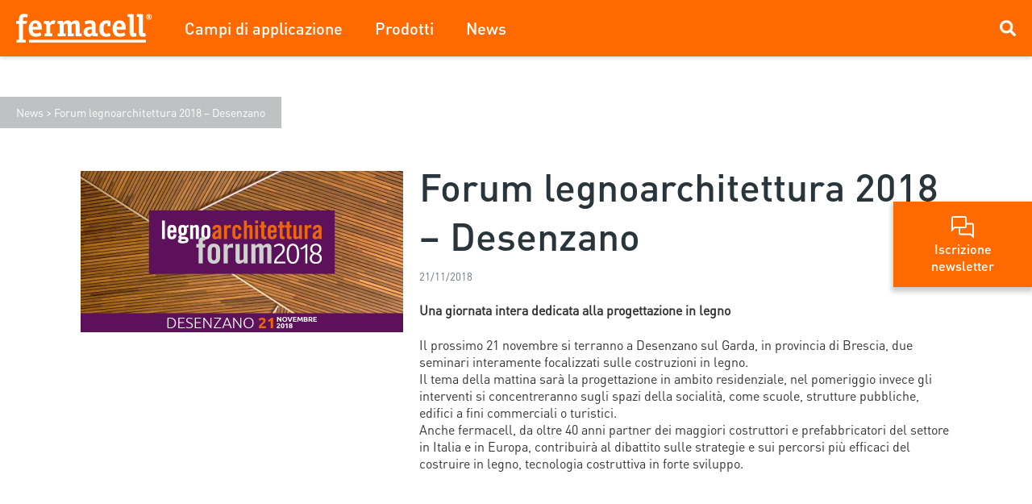

--- FILE ---
content_type: text/html; charset=utf-8
request_url: https://www.fermacell.it/it/news/forum-legnoarchitettura-2018-%E2%80%93-desenzano
body_size: 12958
content:
<!DOCTYPE html>
<html  >
<head id="head"><title>
	Forum legnoarchitettura 2018 – Desenzano | James Hardie Europe GmbH
</title><meta charset="UTF-8" /> 

<meta charset="utf-8">
<meta name="viewport" content="initial-scale=1, maximum-scale=1, minimum-scale=1, width=device-width">
<link href="/App_Themes/Emakina/styles/vendor.css" rel="stylesheet">
<link href="/App_Themes/Emakina/styles/app.css" rel="stylesheet"/> 
<link href="/App_Themes/Default/Images/jh-favicon.png" type="image/png" rel="shortcut icon"/>
<link href="/App_Themes/Default/Images/jh-favicon.png" type="image/png" rel="icon"/>
<link rel="alternate" href="https://www.fermacell.it/it/news/forum-legnoarchitettura-2018-–-desenzano" hreflang="it-it" />
<meta property="og:url" content="https://www.fermacell.it/News/Forum-legnoarchitettura-2018-–-Desenzano" />
<meta property="og:type" content="website" />
<meta property="og:title" content="Forum legnoarchitettura 2018 – Desenzano" />
<meta property="og:description" content="Il prossimo 21 novembre si terranno a Desenzano sul Garda, in provincia di Brescia, due seminari interamente focalizzati sulle costruzioni in legno.Il tema della mattina sarà la progettazione in ambito residenziale, nel pomeriggio invece gli interven..." />
<meta property="og:image" content="https://www.fermacell.it/getmedia/fb337da6-0833-45a8-a3c2-6f8c13db27db/banner_legnoarchitettura-forum-Desenzano-2018.png.aspx" /><script type="text/javascript" src="/App_Themes/Emakina/scripts/vendor.js"></script>
<script type="text/javascript" src="/App_Themes/Emakina/scripts/app.js"></script><!-- Google Tag Manager -->
<script>(function(w,d,s,l,i){w[l]=w[l]||[];w[l].push({'gtm.start':
new Date().getTime(),event:'gtm.js'});var f=d.getElementsByTagName(s)[0],
j=d.createElement(s),dl=l!='dataLayer'?'&l='+l:'';j.async=true;j.src=
'https://www.googletagmanager.com/gtm.js?id='+i+dl;f.parentNode.insertBefore(j,f);
})(window,document,'script','dataLayer','GTM-WJXJ3G2');</script>
<!-- End Google Tag Manager --><link href="/CMSPages/GetResource.ashx?_webparts=677" type="text/css" rel="stylesheet"/>
</head>
<body class="LTR Chrome ITIT ContentBody" >
     <!-- Google Tag Manager (noscript) -->
<noscript><iframe src="https://www.googletagmanager.com/ns.html?id=GTM-WJXJ3G2"
height="0" width="0" style="display:none;visibility:hidden"></iframe></noscript>
<!-- End Google Tag Manager (noscript) -->
    <form method="post" action="/it/news/forum-legnoarchitettura-2018-–-desenzano" onsubmit="javascript:return WebForm_OnSubmit();" id="form">
<div class="aspNetHidden">
<input type="hidden" name="__CMSCsrfToken" id="__CMSCsrfToken" value="EtS8UmYGhOhW13pLaTSiJUFQzkVljloy9i5yJn8NXWvZyCAB3sMJmjNiV4CbH19KrukFanXZgCLf1RXdlH4KSzqqJoy60QULPgS5RSMM9n4=" />
<input type="hidden" name="__EVENTTARGET" id="__EVENTTARGET" value="" />
<input type="hidden" name="__EVENTARGUMENT" id="__EVENTARGUMENT" value="" />

</div>

<script type="text/javascript">
//<![CDATA[
var theForm = document.forms['form'];
if (!theForm) {
    theForm = document.form;
}
function __doPostBack(eventTarget, eventArgument) {
    if (!theForm.onsubmit || (theForm.onsubmit() != false)) {
        theForm.__EVENTTARGET.value = eventTarget;
        theForm.__EVENTARGUMENT.value = eventArgument;
        theForm.submit();
    }
}
//]]>
</script>


<script src="/WebResource.axd?d=pynGkmcFUV13He1Qd6_TZNe8QBGmNy-PNK0ziSOArsQKBEYi2GRRh_p-7FDo-H2UIqB5_1RMqA5Y99kJ30iRyg2&amp;t=638901526312636832" type="text/javascript"></script>

<input type="hidden" name="lng" id="lng" value="it-IT" />
<script src="/CMSPages/GetResource.ashx?scriptfile=%7e%2fCMSScripts%2fWebServiceCall.js" type="text/javascript"></script>
<script type="text/javascript">
	//<![CDATA[

function PM_Postback(param) { if (window.top.HideScreenLockWarningAndSync) { window.top.HideScreenLockWarningAndSync(1080); } if(window.CMSContentManager) { CMSContentManager.allowSubmit = true; }; __doPostBack('m$am',param); }
function PM_Callback(param, callback, ctx) { if (window.top.HideScreenLockWarningAndSync) { window.top.HideScreenLockWarningAndSync(1080); }if (window.CMSContentManager) { CMSContentManager.storeContentChangedStatus(); };WebForm_DoCallback('m$am',param,callback,ctx,null,true); }
//]]>
</script>
<script src="/ScriptResource.axd?d=NJmAwtEo3Ipnlaxl6CMhvu6G6gLNONbTmEwipM6GqDcjrwIr4M8Sia-J4WaW8VzBMR3NiDgfjceI9GnKCADHXnaNdpvVRxrPt2yPNE-Eni1v--HAdRGfIY1C0BgUk_FZYKPplwkBXSHhtoklnkWfg9DuKAg930h_76YtTUtEBDs1&amp;t=345ad968" type="text/javascript"></script>
<script src="/ScriptResource.axd?d=dwY9oWetJoJoVpgL6Zq8OKkELDJhv4OWnvRnpUeaqluF1-2cWAws3uJc_JFoxfS_jPEdwaVPjXzTU4VUCJlEGXlCZHcAPQo_S_pV4P85AVAfRNh3Dlpe8bq4MBscXUOTyE8u2PpgQLJ2nboqe7FXQNei6mUquNaWmVTqEiAB2Lg1&amp;t=345ad968" type="text/javascript"></script>
<script src="/ScriptResource.axd?d=eE6V8nDbUVn0gtG6hKNX_MHW10Bd1WlsbpwsAkXU0VZNO8KD8RANTVURzvtWYCBvhO3MIzXV5VhxAkwpvCrHnerTKwmAydqvqBeS5eJOvwphihtiNEgRPq40Gf0qHlGY0&amp;t=27679117" type="text/javascript"></script>
<script src="/ScriptResource.axd?d=2zcg6HQY0Nea0hh-vT8t0K2TDJ7H-BMY5bcMIpXnldITiHtflvQ1X0a0T-BsSFlmdFD3wqHXRkvzjpOx0xo_ZWckmGNrNalKNXDJ8HrP813GhdOury2O1SfUqdqHUN60oOUUaZSRKKaeWsawoytjCw2&amp;t=27679117" type="text/javascript"></script>
<script src="/ScriptResource.axd?d=mcAASOSteirJeuV-3by3UfdYvFxwJz6TDFaRXDEckdgbSJW4ToUrbXv1mYafSy6uL_mIqhbQQwqw4amb6PbRYhDnXsGT0HgmosywEkVJHmM1&amp;t=27679117" type="text/javascript"></script>
<script src="/ScriptResource.axd?d=jwf4VSQi7LeShc44FJ-gAYt6QQBtSVDz8yyt1K4iuu2GzKG1_XzjxcuZjE22tzJZ1t4M0GZAkjo9oJTgTlCB4ILfDcQYf6TJFEpVYsvu_nGk8Qyf1Be33eGG0ZwTnH6v0&amp;t=27679117" type="text/javascript"></script>
<script src="/ScriptResource.axd?d=HEFpVKbnoeQjkjHkFKu3MGWM6D4J-_KQeyhkcNaeSpzj2M48KtF_rEDHpYRe3oj9IVvdsz8ct6AFrGVHzE3wrtS1dDbY2M0bK7T7USRtlTwk7Iac53D1BDMARESU_RiN0&amp;t=27679117" type="text/javascript"></script>
<script src="/ScriptResource.axd?d=X6kQKInQS5YQqruiTh57iJAq7FXuVFMIdaBaM5eMh9gGrmnrLarzIuTZ66qumqPWHLw1Tu7YGDWHwgNBW1R2V67Q_wy1I4291kbtS2_i0pOCxDJzrGTjYG_gxAUuR5VL0&amp;t=27679117" type="text/javascript"></script>
<script type="text/javascript">
	//<![CDATA[

var CMS = CMS || {};
CMS.Application = {
  "language": "it",
  "imagesUrl": "/CMSPages/GetResource.ashx?image=%5bImages.zip%5d%2f",
  "isDebuggingEnabled": false,
  "applicationUrl": "/",
  "isDialog": false,
  "isRTL": "false"
};

//]]>
</script>
<script type="text/javascript">
//<![CDATA[
function WebForm_OnSubmit() {
null;
return true;
}
//]]>
</script>

<div class="aspNetHidden">

	<input type="hidden" name="__VIEWSTATEGENERATOR" id="__VIEWSTATEGENERATOR" value="A5343185" />
	<input type="hidden" name="__SCROLLPOSITIONX" id="__SCROLLPOSITIONX" value="0" />
	<input type="hidden" name="__SCROLLPOSITIONY" id="__SCROLLPOSITIONY" value="0" />
</div>
    <script type="text/javascript">
//<![CDATA[
Sys.WebForms.PageRequestManager._initialize('manScript', 'form', ['tctxM',''], [], [], 90, '');
//]]>
</script>

    <div id="ctxM">

</div>
    <div>
  <input id="siteCulture" type="hidden" class="hidden" value="it-IT"/>
  <div class="theme theme--fermacell">
    

  <a href="/it/newsletter">
    <div class="flyout-widget js-toggle-flyout">
      
        <div class="flyout-widget__icon" style="background-image: url(/FermacellIT/media/Fermacell/Flyout%20Images/chat.svg)"></div>
      
      <p class="text text--white text--base-min text--medium text--base-max text--no-padding text--center">
        Iscrizione newsletter
      </p>
    </div>
  </a>


  
  
  <div class="flyout-widget__backdrop"></div>
  
  
  

    <nav class="nav nav--home">
      <div class="nav__container">
        <div class="nav__left">
          <div class="nav__hamburger" data-toggle="collapse" role="button" aria-expanded="false">
            <span class="nav__hamburger-line nav__hamburger-line--first"></span>
            <span class="nav__hamburger-line nav__hamburger-line--second"></span>
            <span class="nav__hamburger-line nav__hamburger-line--third"></span>
          </div>
          

  <a href="/" class="nav__logo">
    <img src="https://www.fermacell.de/getmedia/518add57-2acd-4041-9f0b-59ad3320058f/2098_FERMACELL-Logo-Neg_edit.png.aspx" alt="Fermacell IT"/>
  </a>


          <div class="nav__menu">
            

    <div class="nav__menu-items nav__menu-items--mobile">
        <div class="nav__menu-scrollable">
            
                    <ul>
                        <p class="text text--micro text--grey">Navigazione</p>
                
                    
                    
                    
                        <li class="subnav-open">
                            <a class="link link--arrow-right link--main-color">
                                
    <svg xmlns="http://www.w3.org/2000/svg" xmlns:xlink="http://www.w3.org/1999/xlink" width="16" height="16" viewBox="0 0 16 16">
        <defs>
            <path id="7f6d154e-7be8-41ea-9654-716f28f4e15e-adr" d="M4.9 0L3.035 1.867 9.167 8l-6.133 6.133L4.901 16l8-8z" />
        </defs>
        <g fill="none" fill-rule="evenodd">
            <mask id="42c4fe52-7662-4b49-bf20-20fdb9770850-adr" fill="#fff">
                <use xlink:href="#7f6d154e-7be8-41ea-9654-716f28f4e15e-adr" />
            </mask>
            <use fill="#29353A" fill-rule="nonzero" xlink:href="#7f6d154e-7be8-41ea-9654-716f28f4e15e-adr" />
            <g fill="#29353A" fill-rule="nonzero" mask="url(#42c4fe52-7662-4b49-bf20-20fdb9770850-adr)">
                <path d="M0 16h16V0H0z" />
            </g>
        </g>
    </svg>

                                <p class="heading heading--left heading--kilo">Campi di applicazione</p>
                            </a>
                            <div id="p_lt_ctl04_MainNavigation_mv_mv_r_ctl01_snav_f_snav_fw" class="subnav subnav--full-width">
	
    <div class="subnav__scrollable">
        <div class="subnav__back">
            <svg xmlns="http://www.w3.org/2000/svg" viewBox="0 0 19 32" width="10.5px" height="18px">
                <g xmlns="http://www.w3.org/2000/svg">
                    <path d=" M 18.661 2.661 Q 18.661 3.078 18.341 3.399 L 5.739 16 L 18.341 28.601 Q 18.661 28.922 18.661 29.339 Q 18.661 29.756 18.341 30.076 L 16.737 31.679 Q 16.417 32 16 32 Q 15.583 32 15.263 31.679 L 0.321 16.737 Q 0 16.417 0 16 Q 0 15.583 0.321 15.263 L 15.263 0.321 Q 15.583 0 16 0 Q 16.417 0 16.737 0.321 L 18.341 1.924 Q 18.661 2.244 18.661 2.661 Z " fill="rgb(0,0,0)"/>
                </g>
            </svg>
            
                <h3>Campi di applicazione</h3>
            
        </div>
        <div class="subnav__container">
            <div class="subnav__wrapper">
                <div id="p_lt_ctl04_MainNavigation_mv_mv_r_ctl01_snav_f_h_hl_p" class="subnav__highlight">
		
    
        <h4>Marchio del Secolo</h4>
    
    
        <img src="https://www.fermacell.com/getmedia/a69418ce-f8b7-4e79-9a39-13e44d98044a/250429_fermacell-Marke-des-Jahrhunderts-Keyvisuals-1080x1080-EN.png.aspx?width=1080&height=1080&ext=.png" alt="image" />
    
    
        <p>Riconoscimento per innovazione e successo</p>
    
    
        <a class="button button--border-main-color" href="/it/news/fermacell-e-il-marchio-del-secolo”" target='_self'>
            Per saperne di più
        </a>
    

	</div>
                <div id="p_lt_ctl04_MainNavigation_mv_mv_r_ctl01_snav_f_sc_sc_p" class="subnav__menu">
		
    
            
                    <div>
                        <h4 id="p_lt_ctl04_MainNavigation_mv_mv_r_ctl01_snav_f_sc_c_sc_ctl00_sc_i_ctl00_s_h">Costruzioni a secco</h4>
                
                    
        <ul>
    
        <li>
            <a href='/it/costruzioni-a-secco/scuole' target='_self'>
                Scuole
            </a>
        </li>
    
        <li>
            <a href='/it/costruzioni-a-secco/uffici' target='_self'>
                Uffici
            </a>
        </li>
    
        <li>
            <a href='/it/costruzioni-a-secco/hotel' target='_self'>
                Hotel
            </a>
        </li>
    
        <li>
            <a href='/it/costruzioni-a-secco/ospedali' target='_self'>
                Ospedali
            </a>
        </li>
    
    </ul>
    
                
                    </div>
                
        
            
                    <div>
                        <h4 id="p_lt_ctl04_MainNavigation_mv_mv_r_ctl01_snav_f_sc_c_sc_ctl01_sc_i_ctl00_s_h">Sottofondi</h4>
                
                    
        <ul>
    
        <li>
            <a href='/it/sottofondi' target='_self'>
                Sottofondi a secco
            </a>
        </li>
    
        <li>
            <a href='http://www.fermacell.it/it/sottofondi/therm25' target='_self'>
                Therm25™ Massetto a Secco
            </a>
        </li>
    
    </ul>
    
                
                    </div>
                
        
            
                    <div>
                        <h4 id="p_lt_ctl04_MainNavigation_mv_mv_r_ctl01_snav_f_sc_c_sc_ctl02_sc_i_ctl00_s_h">Costruzioni in legno</h4>
                
                    
        <ul>
    
        <li>
            <a href='/it/costruzioni-in-legno/residenziale' target='_self'>
                Residenziale
            </a>
        </li>
    
        <li>
            <a href='/it/costruzioni-in-legno/sopraelevazione' target='_self'>
                Sopraelevazione
            </a>
        </li>
    
        <li>
            <a href='/it/costruzioni-in-legno/costruzioni-ibride' target='_self'>
                Costruzioni ibride
            </a>
        </li>
    
        <li>
            <a href='/it/costruzioni-in-legno/multipiano' target='_self'>
                Multipiano
            </a>
        </li>
    
    </ul>
    
                
                    </div>
                
        
            
                    <div>
                        <h4 id="p_lt_ctl04_MainNavigation_mv_mv_r_ctl01_snav_f_sc_c_sc_ctl03_sc_i_ctl00_s_h">Facciate</h4>
                
                    
        <ul>
    
        <li>
            <a href='/it/facciate/facciate-continue' target='_self'>
                Facciate continue
            </a>
        </li>
    
        <li>
            <a href='/it/facciate/facciate-modulari' target='_self'>
                Facciate modulari
            </a>
        </li>
    
    </ul>
    
                
                    </div>
                
        

	</div>
            </div>
            
        </div>
    </div>

</div>
                        </li>
                    
                
                    
                    
                    
                        <li class="subnav-open">
                            <a class="link link--arrow-right link--main-color">
                                
    <svg xmlns="http://www.w3.org/2000/svg" xmlns:xlink="http://www.w3.org/1999/xlink" width="16" height="16" viewBox="0 0 16 16">
        <defs>
            <path id="3981303a-71e2-4680-b71f-7698e4761704-adr" d="M4.9 0L3.035 1.867 9.167 8l-6.133 6.133L4.901 16l8-8z" />
        </defs>
        <g fill="none" fill-rule="evenodd">
            <mask id="0e4728e0-48e3-4d5c-a602-38f02c524898-adr" fill="#fff">
                <use xlink:href="#3981303a-71e2-4680-b71f-7698e4761704-adr" />
            </mask>
            <use fill="#29353A" fill-rule="nonzero" xlink:href="#3981303a-71e2-4680-b71f-7698e4761704-adr" />
            <g fill="#29353A" fill-rule="nonzero" mask="url(#0e4728e0-48e3-4d5c-a602-38f02c524898-adr)">
                <path d="M0 16h16V0H0z" />
            </g>
        </g>
    </svg>

                                <p class="heading heading--left heading--kilo">Prodotti</p>
                            </a>
                            <div id="p_lt_ctl04_MainNavigation_mv_mv_r_ctl02_snav_f_snav_fw" class="subnav subnav--full-width">
	
    <div class="subnav__scrollable">
        <div class="subnav__back">
            <svg xmlns="http://www.w3.org/2000/svg" viewBox="0 0 19 32" width="10.5px" height="18px">
                <g xmlns="http://www.w3.org/2000/svg">
                    <path d=" M 18.661 2.661 Q 18.661 3.078 18.341 3.399 L 5.739 16 L 18.341 28.601 Q 18.661 28.922 18.661 29.339 Q 18.661 29.756 18.341 30.076 L 16.737 31.679 Q 16.417 32 16 32 Q 15.583 32 15.263 31.679 L 0.321 16.737 Q 0 16.417 0 16 Q 0 15.583 0.321 15.263 L 15.263 0.321 Q 15.583 0 16 0 Q 16.417 0 16.737 0.321 L 18.341 1.924 Q 18.661 2.244 18.661 2.661 Z " fill="rgb(0,0,0)"/>
                </g>
            </svg>
            
                <h3>Prodotti</h3>
            
        </div>
        <div class="subnav__container">
            <div class="subnav__wrapper">
                <div id="p_lt_ctl04_MainNavigation_mv_mv_r_ctl02_snav_f_h_hl_p" class="subnav__highlight">
		
    
        <h4>Marchio del Secolo</h4>
    
    
        <img src="https://www.fermacell.com/getmedia/a69418ce-f8b7-4e79-9a39-13e44d98044a/250429_fermacell-Marke-des-Jahrhunderts-Keyvisuals-1080x1080-EN.png.aspx?width=1080&height=1080&ext=.png" alt="image" />
    
    
        <p>Riconoscimento per innovazione e successo</p>
    
    
        <a class="button button--border-main-color" href="/it/news/fermacell-e-il-marchio-del-secolo”" target='_self'>
            Per saperne di più
        </a>
    

	</div>
                <div id="p_lt_ctl04_MainNavigation_mv_mv_r_ctl02_snav_f_sc_sc_p" class="subnav__menu">
		
    
            
                    <div>
                        <h4 id="p_lt_ctl04_MainNavigation_mv_mv_r_ctl02_snav_f_sc_c_sc_ctl00_sc_i_ctl00_s_h">Lastre in gessofibra fermacell&#174;</h4>
                
                    
        <ul>
    
        <li>
            <a href='/it/prodotti/lastre-in-gessofibra-fermacell/lastra-gessofibra' target='_self'>
                Lastre in gessofibra
            </a>
        </li>
    
        <li>
            <a href='/it/prodotti/lastre-in-gessofibra-fermacell/tb-bordo-ribassato' target='_self'>
                Lastre in gessofibra TB bordo basso
            </a>
        </li>
    
        <li>
            <a href='/it/prodotti/lastre-in-gessofibra-fermacell/firepanel-a1' target='_self'>
                Lastre Firepanel A1
            </a>
        </li>
    
    </ul>
    
                
                    </div>
                
        
            
                    <div>
                        <h4 id="p_lt_ctl04_MainNavigation_mv_mv_r_ctl02_snav_f_sc_c_sc_ctl01_sc_i_ctl00_s_h">Lastre per sottofondi fermacell&#174;</h4>
                
                    
        <ul>
    
        <li>
            <a href='/it/prodotti/lastre-in-gessofibra-fermacell/sottofondi' target='_self'>
                Lastre per sottofondi
            </a>
        </li>
    
        <li>
            <a href='/it/prodotti/lastre-in-gessofibra-fermacell/sottofondi-polistirene' target='_self'>
                Sottofondi Polistirene
            </a>
        </li>
    
        <li>
            <a href='/it/prodotti/lastre-in-gessofibra-fermacell/sottofondi-lana-minerale' target='_self'>
                Sottofondi Lana Minerale
            </a>
        </li>
    
        <li>
            <a href='/it/prodotti/lastre-in-gessofibra-fermacell/sottofondi-fibra-legno' target='_self'>
                Sottofondi Fibra Legno
            </a>
        </li>
    
        <li>
            <a href='http://www.fermacell.it/it/sottofondi/therm25' target='_self'>
                Therm25™ Massetto a Secco
            </a>
        </li>
    
    </ul>
    
                
                    </div>
                
        
            
                    <div>
                        <h4 id="p_lt_ctl04_MainNavigation_mv_mv_r_ctl02_snav_f_sc_c_sc_ctl02_sc_i_ctl00_s_h">Lastre cementizie fermacell&#174;</h4>
                
                    
        <ul>
    
        <li>
            <a href='/it/prodotti/lastre-cementizie/pannelli-in-cemento-alleggerito-fermacell-powerpanel/powerpanel-h2o' target='_self'>
                Powerpanel H2O
            </a>
        </li>
    
        <li>
            <a href='/it/prodotti/lastre-cementizie/pannelli-in-cemento-alleggerito-fermacell-powerpanel/powerpanel-hd' target='_self'>
                Powerpanel HD
            </a>
        </li>
    
    </ul>
    
                
                    </div>
                
        
            
                    <div>
                        <h4 id="p_lt_ctl04_MainNavigation_mv_mv_r_ctl02_snav_f_sc_c_sc_ctl03_sc_i_ctl00_s_h">Accessori fermacell™</h4>
                
                    
        <ul>
    
        <li>
            <a href='/it/prodotti/accessori-fermacell™' target='_self'>
                Accessori fermacell™
            </a>
        </li>
    
    </ul>
    
                
                    </div>
                
        

	</div>
            </div>
            
        </div>
    </div>

</div>
                        </li>
                    
                
                    
                    
                    
                        <li class="subnav-open">
                            <a class="link link--arrow-right link--main-color">
                                
    <svg xmlns="http://www.w3.org/2000/svg" xmlns:xlink="http://www.w3.org/1999/xlink" width="16" height="16" viewBox="0 0 16 16">
        <defs>
            <path id="e832f774-0eb9-49b2-97b8-19b89870d7b3-adr" d="M4.9 0L3.035 1.867 9.167 8l-6.133 6.133L4.901 16l8-8z" />
        </defs>
        <g fill="none" fill-rule="evenodd">
            <mask id="1fefd925-1f52-459b-b575-7d1b7a033ff1-adr" fill="#fff">
                <use xlink:href="#e832f774-0eb9-49b2-97b8-19b89870d7b3-adr" />
            </mask>
            <use fill="#29353A" fill-rule="nonzero" xlink:href="#e832f774-0eb9-49b2-97b8-19b89870d7b3-adr" />
            <g fill="#29353A" fill-rule="nonzero" mask="url(#1fefd925-1f52-459b-b575-7d1b7a033ff1-adr)">
                <path d="M0 16h16V0H0z" />
            </g>
        </g>
    </svg>

                                <p class="heading heading--left heading--kilo">News</p>
                            </a>
                            <div id="p_lt_ctl04_MainNavigation_mv_mv_r_ctl03_snav_i_snav_oi" class="subnav">
	
    <div class="subnav__scrollable">
        <div class="subnav__back">
            <svg xmlns="http://www.w3.org/2000/svg" viewBox="0 0 19 32" width="10.5px" height="18px">
                <g xmlns="http://www.w3.org/2000/svg">
                    <path d=" M 18.661 2.661 Q 18.661 3.078 18.341 3.399 L 5.739 16 L 18.341 28.601 Q 18.661 28.922 18.661 29.339 Q 18.661 29.756 18.341 30.076 L 16.737 31.679 Q 16.417 32 16 32 Q 15.583 32 15.263 31.679 L 0.321 16.737 Q 0 16.417 0 16 Q 0 15.583 0.321 15.263 L 15.263 0.321 Q 15.583 0 16 0 Q 16.417 0 16.737 0.321 L 18.341 1.924 Q 18.661 2.244 18.661 2.661 Z " fill="rgb(0,0,0)"/>
                </g>
            </svg>
            
                <h3>News</h3>
            
        </div>
        <div id="p_lt_ctl04_MainNavigation_mv_mv_r_ctl03_snav_i_sc_p" class="subnav__container">
		
            
        <ul>
    
        <li>
            <a href='/it/news' target='_self'>
                News
            </a>
        </li>
    
        <li>
            <a href='/it/newsletter' target='_self'>
                Newsletter
            </a>
        </li>
    
    </ul>
    
        
	</div>
    </div>

</div>
                        </li>
                    
                
                    </ul>
                <div id="p_lt_ctl04_MainNavigation_mv_sl_sl_p" class="nav__shared-links">
	
    <p class="text text--micro text--grey">Link importanti</p>
    
            <li>
                <a class="link link--arrow-down-right link--main-color" href='/it/protezione-al-fuoco' target='_self'>
                    
    <svg xmlns="http://www.w3.org/2000/svg" xmlns:xlink="http://www.w3.org/1999/xlink" width="16" height="16" viewBox="0 0 16 16">
        <defs>
            <path id="58e4276d-688c-4018-aacb-92e661174b6b-adr" d="M1.61 0L0 1.61 12.292 13.9.934 13.877 3.08 16H16V3.102L13.852.932 13.9 12.29z" />
        </defs>
        <g fill="none" fill-rule="evenodd">
            <mask id="c8ff30df-4426-498e-9fbf-a19d83019c70-adr" fill="#fff">
                <use xlink:href="#58e4276d-688c-4018-aacb-92e661174b6b-adr" />
            </mask>
            <use fill="#29353A" xlink:href="#58e4276d-688c-4018-aacb-92e661174b6b-adr" />
            <g fill="#FF6A00" fill-rule="nonzero" mask="url(#c8ff30df-4426-498e-9fbf-a19d83019c70-adr)">
                <path d="M0 16h16V0H0z" />
            </g>
        </g>
    </svg>

                    <p class="text text--base">Protezione al fuoco</p>
                </a>
            </li>
        
            <li>
                <a class="link link--arrow-down-right link--main-color" href='/it/newsletter' target='_self'>
                    
    <svg xmlns="http://www.w3.org/2000/svg" xmlns:xlink="http://www.w3.org/1999/xlink" width="16" height="16" viewBox="0 0 16 16">
        <defs>
            <path id="7fc06c52-aeb1-47cc-b3dd-586cca5bc49a-adr" d="M1.61 0L0 1.61 12.292 13.9.934 13.877 3.08 16H16V3.102L13.852.932 13.9 12.29z" />
        </defs>
        <g fill="none" fill-rule="evenodd">
            <mask id="d44822fc-7fd3-4233-8da1-c377876b9ba1-adr" fill="#fff">
                <use xlink:href="#7fc06c52-aeb1-47cc-b3dd-586cca5bc49a-adr" />
            </mask>
            <use fill="#29353A" xlink:href="#7fc06c52-aeb1-47cc-b3dd-586cca5bc49a-adr" />
            <g fill="#FF6A00" fill-rule="nonzero" mask="url(#d44822fc-7fd3-4233-8da1-c377876b9ba1-adr)">
                <path d="M0 16h16V0H0z" />
            </g>
        </g>
    </svg>

                    <p class="text text--base">Newsletter</p>
                </a>
            </li>
        
            <li>
                <a class="link link--arrow-down-right link--main-color" href='/it/news' target='_self'>
                    
    <svg xmlns="http://www.w3.org/2000/svg" xmlns:xlink="http://www.w3.org/1999/xlink" width="16" height="16" viewBox="0 0 16 16">
        <defs>
            <path id="3f0170cf-d8e8-4360-a9dc-be9dac6fcf09-adr" d="M1.61 0L0 1.61 12.292 13.9.934 13.877 3.08 16H16V3.102L13.852.932 13.9 12.29z" />
        </defs>
        <g fill="none" fill-rule="evenodd">
            <mask id="2579fe04-ce25-4aca-93f5-a2d8db893554-adr" fill="#fff">
                <use xlink:href="#3f0170cf-d8e8-4360-a9dc-be9dac6fcf09-adr" />
            </mask>
            <use fill="#29353A" xlink:href="#3f0170cf-d8e8-4360-a9dc-be9dac6fcf09-adr" />
            <g fill="#FF6A00" fill-rule="nonzero" mask="url(#2579fe04-ce25-4aca-93f5-a2d8db893554-adr)">
                <path d="M0 16h16V0H0z" />
            </g>
        </g>
    </svg>

                    <p class="text text--base">News</p>
                </a>
            </li>
        
            <li>
                <a class="link link--arrow-down-right link--main-color" href='/it/download' target='_self'>
                    
    <svg xmlns="http://www.w3.org/2000/svg" xmlns:xlink="http://www.w3.org/1999/xlink" width="16" height="16" viewBox="0 0 16 16">
        <defs>
            <path id="a1a193ac-0b3b-4d78-8675-f7399552d674-adr" d="M1.61 0L0 1.61 12.292 13.9.934 13.877 3.08 16H16V3.102L13.852.932 13.9 12.29z" />
        </defs>
        <g fill="none" fill-rule="evenodd">
            <mask id="a92bcca8-c23d-4e81-bf1e-d3709cbf3a4a-adr" fill="#fff">
                <use xlink:href="#a1a193ac-0b3b-4d78-8675-f7399552d674-adr" />
            </mask>
            <use fill="#29353A" xlink:href="#a1a193ac-0b3b-4d78-8675-f7399552d674-adr" />
            <g fill="#FF6A00" fill-rule="nonzero" mask="url(#a92bcca8-c23d-4e81-bf1e-d3709cbf3a4a-adr)">
                <path d="M0 16h16V0H0z" />
            </g>
        </g>
    </svg>

                    <p class="text text--base">Download</p>
                </a>
            </li>
        
            <li>
                <a class="link link--arrow-down-right link--main-color" href='/it/links/configuratore-per-facciate-hardie-plank' target='_self'>
                    
    <svg xmlns="http://www.w3.org/2000/svg" xmlns:xlink="http://www.w3.org/1999/xlink" width="16" height="16" viewBox="0 0 16 16">
        <defs>
            <path id="037aa9db-f437-4135-be34-7fb737011832-adr" d="M1.61 0L0 1.61 12.292 13.9.934 13.877 3.08 16H16V3.102L13.852.932 13.9 12.29z" />
        </defs>
        <g fill="none" fill-rule="evenodd">
            <mask id="3d7e409b-540c-459c-be92-0194e6e7924c-adr" fill="#fff">
                <use xlink:href="#037aa9db-f437-4135-be34-7fb737011832-adr" />
            </mask>
            <use fill="#29353A" xlink:href="#037aa9db-f437-4135-be34-7fb737011832-adr" />
            <g fill="#FF6A00" fill-rule="nonzero" mask="url(#3d7e409b-540c-459c-be92-0194e6e7924c-adr)">
                <path d="M0 16h16V0H0z" />
            </g>
        </g>
    </svg>

                    <p class="text text--base">Configuratore per facciate Hardie® Plank</p>
                </a>
            </li>
        
    

</div><div id="p_lt_ctl04_MainNavigation_mv_ctl00_ll_p" class="nav__logo-list">
	
    
        <a href="https://www.fermacell.it" class="nav__logo-list-image">
            <img src="/App_Themes/Emakina/images/cd-logo-fermacell.svg" alt="fermacell logo" />
        </a>
    
    
        <a href="https://www.jameshardie.eu" class="nav__logo-list-image">
            <img src="/App_Themes/Emakina/images/cd-logo-james-hardie.svg" alt="jameshardie logo" />
        </a>
    
    

</div>
        </div>
        
            <div class="nav__menu-bottom">
                
        <ul class="list list--nav-bottom">
    
        <li>
            <a href='/it/contatti' target='_self'>
                Contatti
            </a>
        </li>
    
        <li>
            <a href='/it/newsletter' target='_self'>
                Newsletter
            </a>
        </li>
    
        <li>
            <a href='/it/download' target='_self'>
                Download
            </a>
        </li>
    
        </ul>
    
            </div>
        
    </div>


        <ul class="nav__menu-items nav__menu-items--desktop">
    
        
        
        
            <li class="subnav-open">
                <a class="heading heading--left heading--mega">Campi di applicazione</a>
                <div id="p_lt_ctl04_MainNavigation_dv_dv_r_ctl01_snav_f_snav_fw" class="subnav subnav--full-width">
	
    <div class="subnav__scrollable">
        <div class="subnav__back">
            <svg xmlns="http://www.w3.org/2000/svg" viewBox="0 0 19 32" width="10.5px" height="18px">
                <g xmlns="http://www.w3.org/2000/svg">
                    <path d=" M 18.661 2.661 Q 18.661 3.078 18.341 3.399 L 5.739 16 L 18.341 28.601 Q 18.661 28.922 18.661 29.339 Q 18.661 29.756 18.341 30.076 L 16.737 31.679 Q 16.417 32 16 32 Q 15.583 32 15.263 31.679 L 0.321 16.737 Q 0 16.417 0 16 Q 0 15.583 0.321 15.263 L 15.263 0.321 Q 15.583 0 16 0 Q 16.417 0 16.737 0.321 L 18.341 1.924 Q 18.661 2.244 18.661 2.661 Z " fill="rgb(0,0,0)"/>
                </g>
            </svg>
            
                <h3>Campi di applicazione</h3>
            
        </div>
        <div class="subnav__container">
            <div class="subnav__wrapper">
                <div id="p_lt_ctl04_MainNavigation_dv_dv_r_ctl01_snav_f_h_hl_p" class="subnav__highlight">
		
    
        <h4>Marchio del Secolo</h4>
    
    
        <img src="https://www.fermacell.com/getmedia/a69418ce-f8b7-4e79-9a39-13e44d98044a/250429_fermacell-Marke-des-Jahrhunderts-Keyvisuals-1080x1080-EN.png.aspx?width=1080&height=1080&ext=.png" alt="image" />
    
    
        <p>Riconoscimento per innovazione e successo</p>
    
    
        <a class="button button--border-main-color" href="/it/news/fermacell-e-il-marchio-del-secolo”" target='_self'>
            Per saperne di più
        </a>
    

	</div>
                <div id="p_lt_ctl04_MainNavigation_dv_dv_r_ctl01_snav_f_sc_sc_p" class="subnav__menu">
		
    
            
                    <div>
                        <h4 id="p_lt_ctl04_MainNavigation_dv_dv_r_ctl01_snav_f_sc_c_sc_ctl00_sc_i_ctl00_s_h">Costruzioni a secco</h4>
                
                    
        <ul>
    
        <li>
            <a href='/it/costruzioni-a-secco/scuole' target='_self'>
                Scuole
            </a>
        </li>
    
        <li>
            <a href='/it/costruzioni-a-secco/uffici' target='_self'>
                Uffici
            </a>
        </li>
    
        <li>
            <a href='/it/costruzioni-a-secco/hotel' target='_self'>
                Hotel
            </a>
        </li>
    
        <li>
            <a href='/it/costruzioni-a-secco/ospedali' target='_self'>
                Ospedali
            </a>
        </li>
    
    </ul>
    
                
                    </div>
                
        
            
                    <div>
                        <h4 id="p_lt_ctl04_MainNavigation_dv_dv_r_ctl01_snav_f_sc_c_sc_ctl01_sc_i_ctl00_s_h">Sottofondi</h4>
                
                    
        <ul>
    
        <li>
            <a href='/it/sottofondi' target='_self'>
                Sottofondi a secco
            </a>
        </li>
    
        <li>
            <a href='http://www.fermacell.it/it/sottofondi/therm25' target='_self'>
                Therm25™ Massetto a Secco
            </a>
        </li>
    
    </ul>
    
                
                    </div>
                
        
            
                    <div>
                        <h4 id="p_lt_ctl04_MainNavigation_dv_dv_r_ctl01_snav_f_sc_c_sc_ctl02_sc_i_ctl00_s_h">Costruzioni in legno</h4>
                
                    
        <ul>
    
        <li>
            <a href='/it/costruzioni-in-legno/residenziale' target='_self'>
                Residenziale
            </a>
        </li>
    
        <li>
            <a href='/it/costruzioni-in-legno/sopraelevazione' target='_self'>
                Sopraelevazione
            </a>
        </li>
    
        <li>
            <a href='/it/costruzioni-in-legno/costruzioni-ibride' target='_self'>
                Costruzioni ibride
            </a>
        </li>
    
        <li>
            <a href='/it/costruzioni-in-legno/multipiano' target='_self'>
                Multipiano
            </a>
        </li>
    
    </ul>
    
                
                    </div>
                
        
            
                    <div>
                        <h4 id="p_lt_ctl04_MainNavigation_dv_dv_r_ctl01_snav_f_sc_c_sc_ctl03_sc_i_ctl00_s_h">Facciate</h4>
                
                    
        <ul>
    
        <li>
            <a href='/it/facciate/facciate-continue' target='_self'>
                Facciate continue
            </a>
        </li>
    
        <li>
            <a href='/it/facciate/facciate-modulari' target='_self'>
                Facciate modulari
            </a>
        </li>
    
    </ul>
    
                
                    </div>
                
        

	</div>
            </div>
            
        </div>
    </div>

</div>
            </li>
        
        
    
        
        
        
            <li class="subnav-open">
                <a class="heading heading--left heading--mega">Prodotti</a>
                <div id="p_lt_ctl04_MainNavigation_dv_dv_r_ctl02_snav_f_snav_fw" class="subnav subnav--full-width">
	
    <div class="subnav__scrollable">
        <div class="subnav__back">
            <svg xmlns="http://www.w3.org/2000/svg" viewBox="0 0 19 32" width="10.5px" height="18px">
                <g xmlns="http://www.w3.org/2000/svg">
                    <path d=" M 18.661 2.661 Q 18.661 3.078 18.341 3.399 L 5.739 16 L 18.341 28.601 Q 18.661 28.922 18.661 29.339 Q 18.661 29.756 18.341 30.076 L 16.737 31.679 Q 16.417 32 16 32 Q 15.583 32 15.263 31.679 L 0.321 16.737 Q 0 16.417 0 16 Q 0 15.583 0.321 15.263 L 15.263 0.321 Q 15.583 0 16 0 Q 16.417 0 16.737 0.321 L 18.341 1.924 Q 18.661 2.244 18.661 2.661 Z " fill="rgb(0,0,0)"/>
                </g>
            </svg>
            
                <h3>Prodotti</h3>
            
        </div>
        <div class="subnav__container">
            <div class="subnav__wrapper">
                <div id="p_lt_ctl04_MainNavigation_dv_dv_r_ctl02_snav_f_h_hl_p" class="subnav__highlight">
		
    
        <h4>Marchio del Secolo</h4>
    
    
        <img src="https://www.fermacell.com/getmedia/a69418ce-f8b7-4e79-9a39-13e44d98044a/250429_fermacell-Marke-des-Jahrhunderts-Keyvisuals-1080x1080-EN.png.aspx?width=1080&height=1080&ext=.png" alt="image" />
    
    
        <p>Riconoscimento per innovazione e successo</p>
    
    
        <a class="button button--border-main-color" href="/it/news/fermacell-e-il-marchio-del-secolo”" target='_self'>
            Per saperne di più
        </a>
    

	</div>
                <div id="p_lt_ctl04_MainNavigation_dv_dv_r_ctl02_snav_f_sc_sc_p" class="subnav__menu">
		
    
            
                    <div>
                        <h4 id="p_lt_ctl04_MainNavigation_dv_dv_r_ctl02_snav_f_sc_c_sc_ctl00_sc_i_ctl00_s_h">Lastre in gessofibra fermacell&#174;</h4>
                
                    
        <ul>
    
        <li>
            <a href='/it/prodotti/lastre-in-gessofibra-fermacell/lastra-gessofibra' target='_self'>
                Lastre in gessofibra
            </a>
        </li>
    
        <li>
            <a href='/it/prodotti/lastre-in-gessofibra-fermacell/tb-bordo-ribassato' target='_self'>
                Lastre in gessofibra TB bordo basso
            </a>
        </li>
    
        <li>
            <a href='/it/prodotti/lastre-in-gessofibra-fermacell/firepanel-a1' target='_self'>
                Lastre Firepanel A1
            </a>
        </li>
    
    </ul>
    
                
                    </div>
                
        
            
                    <div>
                        <h4 id="p_lt_ctl04_MainNavigation_dv_dv_r_ctl02_snav_f_sc_c_sc_ctl01_sc_i_ctl00_s_h">Lastre per sottofondi fermacell&#174;</h4>
                
                    
        <ul>
    
        <li>
            <a href='/it/prodotti/lastre-in-gessofibra-fermacell/sottofondi' target='_self'>
                Lastre per sottofondi
            </a>
        </li>
    
        <li>
            <a href='/it/prodotti/lastre-in-gessofibra-fermacell/sottofondi-polistirene' target='_self'>
                Sottofondi Polistirene
            </a>
        </li>
    
        <li>
            <a href='/it/prodotti/lastre-in-gessofibra-fermacell/sottofondi-lana-minerale' target='_self'>
                Sottofondi Lana Minerale
            </a>
        </li>
    
        <li>
            <a href='/it/prodotti/lastre-in-gessofibra-fermacell/sottofondi-fibra-legno' target='_self'>
                Sottofondi Fibra Legno
            </a>
        </li>
    
        <li>
            <a href='http://www.fermacell.it/it/sottofondi/therm25' target='_self'>
                Therm25™ Massetto a Secco
            </a>
        </li>
    
    </ul>
    
                
                    </div>
                
        
            
                    <div>
                        <h4 id="p_lt_ctl04_MainNavigation_dv_dv_r_ctl02_snav_f_sc_c_sc_ctl02_sc_i_ctl00_s_h">Lastre cementizie fermacell&#174;</h4>
                
                    
        <ul>
    
        <li>
            <a href='/it/prodotti/lastre-cementizie/pannelli-in-cemento-alleggerito-fermacell-powerpanel/powerpanel-h2o' target='_self'>
                Powerpanel H2O
            </a>
        </li>
    
        <li>
            <a href='/it/prodotti/lastre-cementizie/pannelli-in-cemento-alleggerito-fermacell-powerpanel/powerpanel-hd' target='_self'>
                Powerpanel HD
            </a>
        </li>
    
    </ul>
    
                
                    </div>
                
        
            
                    <div>
                        <h4 id="p_lt_ctl04_MainNavigation_dv_dv_r_ctl02_snav_f_sc_c_sc_ctl03_sc_i_ctl00_s_h">Accessori fermacell™</h4>
                
                    
        <ul>
    
        <li>
            <a href='/it/prodotti/accessori-fermacell™' target='_self'>
                Accessori fermacell™
            </a>
        </li>
    
    </ul>
    
                
                    </div>
                
        

	</div>
            </div>
            
        </div>
    </div>

</div>
            </li>
        
        
    
        
        
        
            <li class="subnav-open">
                <a class="heading heading--left heading--mega">News</a>
                <div id="p_lt_ctl04_MainNavigation_dv_dv_r_ctl03_snav_i_snav_oi" class="subnav">
	
    <div class="subnav__scrollable">
        <div class="subnav__back">
            <svg xmlns="http://www.w3.org/2000/svg" viewBox="0 0 19 32" width="10.5px" height="18px">
                <g xmlns="http://www.w3.org/2000/svg">
                    <path d=" M 18.661 2.661 Q 18.661 3.078 18.341 3.399 L 5.739 16 L 18.341 28.601 Q 18.661 28.922 18.661 29.339 Q 18.661 29.756 18.341 30.076 L 16.737 31.679 Q 16.417 32 16 32 Q 15.583 32 15.263 31.679 L 0.321 16.737 Q 0 16.417 0 16 Q 0 15.583 0.321 15.263 L 15.263 0.321 Q 15.583 0 16 0 Q 16.417 0 16.737 0.321 L 18.341 1.924 Q 18.661 2.244 18.661 2.661 Z " fill="rgb(0,0,0)"/>
                </g>
            </svg>
            
                <h3>News</h3>
            
        </div>
        <div id="p_lt_ctl04_MainNavigation_dv_dv_r_ctl03_snav_i_sc_p" class="subnav__container">
		
            
        <ul>
    
        <li>
            <a href='/it/news' target='_self'>
                News
            </a>
        </li>
    
        <li>
            <a href='/it/newsletter' target='_self'>
                Newsletter
            </a>
        </li>
    
    </ul>
    
        
	</div>
    </div>

</div>
            </li>
        
        
            <li>
                

            </li>
        
    
        </ul>
    

          </div>
        </div>
        <div class="nav__right">
          <div class="nav__search">
            <div id="p_lt_ctl05_NavSmartSearchBox_pnlSearch" class="searchBox" onkeypress="javascript:return WebForm_FireDefaultButton(event, &#39;p_lt_ctl05_NavSmartSearchBox_btnSearch&#39;)">
	
    <label for="p_lt_ctl05_NavSmartSearchBox_txtWord" id="p_lt_ctl05_NavSmartSearchBox_lblSearch" style="display:none;">Search for:</label>
    <input type="hidden" name="p$lt$ctl05$NavSmartSearchBox$txtWord_exWatermark_ClientState" id="p_lt_ctl05_NavSmartSearchBox_txtWord_exWatermark_ClientState" /><input name="p$lt$ctl05$NavSmartSearchBox$txtWord" type="text" maxlength="1000" id="p_lt_ctl05_NavSmartSearchBox_txtWord" class="nav__search-input form-control" />
    <input type="submit" name="p$lt$ctl05$NavSmartSearchBox$btnSearch" value="Search" id="p_lt_ctl05_NavSmartSearchBox_btnSearch" class="hidden btn btn-default" />
    
    <div id="p_lt_ctl05_NavSmartSearchBox_pnlPredictiveResultsHolder" class="predictiveSearchHolder">

	</div>

</div>
<a class="nav__search-open">
  <svg xmlns="http://www.w3.org/2000/svg" width="20" height="20" viewBox="0 0 124.524 124.524">
    <g>
      <path fill="#ffffff" d="M51,102.05c10.5,0,20.2-3.2,28.3-8.6l29.3,29.3c2.301,2.3,6.101,2.3,8.5,0l5.7-5.7c2.3-2.3,2.3-6.1,0-8.5L93.4,79.35   c5.399-8.1,8.6-17.8,8.6-28.3c0-28.1-22.9-51-51-51c-28.1,0-51,22.9-51,51C0,79.149,22.8,102.05,51,102.05z M51,20.05   c17.1,0,31,13.9,31,31c0,17.1-13.9,31-31,31c-17.1,0-31-13.9-31-31C20,33.95,33.9,20.05,51,20.05z"/>
    </g>
  </svg>
</a>

          </div>
          


        </div>
      </div>
    </nav>
    



<div class="breadcrumbs"><a href="/it/news" class="CMSBreadCrumbsLink">News</a> &gt; <span  class="CMSBreadCrumbsCurrentItem">Forum legnoarchitettura 2018 – Desenzano</span>
</div>
<main class="spacing spacing--bottom-128 js-scroll-here">
  <section class="page-detail">
    
<div class="page-detail__content page-detail__content--no-header">
  <div class="custom-container">
    <div class="page-detail__content-wrapper">
      
        <div class="page-detail__content-image">
          <img src="/getmedia/fb337da6-0833-45a8-a3c2-6f8c13db27db/banner_legnoarchitettura-forum-Desenzano-2018.png.aspx" 
               alt="Forum legnoarchitettura 2018 – Desenzano"
               title=""/>
        </div>
      
      <div class="page-detail__content-text">
        <h1 class="heading heading--petta heading--left">Forum legnoarchitettura 2018 – Desenzano</h1>
        
          <div class="text text--micro text--grey">
            <span>21/11/2018</span>
          </div>
        
        <div class="page-detail__content-rich-text">
          <div class="rte-widget">
            <b>Una giornata intera dedicata alla progettazione in legno</b>

<p>&nbsp;</p>

<p>Il prossimo 21 novembre si terranno a Desenzano sul Garda, in provincia di Brescia, due seminari interamente focalizzati sulle costruzioni in legno.<br />
Il tema della mattina sarà la progettazione in ambito residenziale, nel pomeriggio invece gli interventi si concentreranno sugli spazi della socialità, come scuole, strutture pubbliche, edifici a fini commerciali o turistici.<br />
Anche fermacell, da oltre 40 anni partner dei maggiori costruttori e prefabbricatori del settore in Italia e in Europa, contribuirà al dibattito sulle strategie e sui percorsi più efficaci del costruire in legno, tecnologia costruttiva in forte sviluppo.</p>

<p>&nbsp;</p>

          </div>
        </div>
      </div>
    </div>
  </div>
</div>

    
    
    
    

    
  </section>
</main>


    
    <section class="video-overlay">
      <div class="video-overlay__close">×</div>
      <div class="custom-container">
        <iframe class="video-overlay__embed js-embed-video"></iframe>
      </div>
    </section>
    <div class="button button--back-to-top button--hidden js-back-to-top">
      <svg xmlns="http://www.w3.org/2000/svg" xmlns:xlink="http://www.w3.org/1999/xlink" width="24" height="24" viewBox="0 0 24 24">
        <defs>
          <path id="back-to-top-arrow" d="M7.834 0l-2.8 2.8 9.2 9.2-9.2 9.2 2.8 2.8 12-12z" />
        </defs>
        <g fill="none" fill-rule="evenodd">
          <mask id="back-to-top-arrow-mask" fill="#fff">
            <use xlink:href="#back-to-top-arrow" />
          </mask>
          <use fill="#29353A" fill-rule="nonzero" xlink:href="#back-to-top-arrow" />
          <g fill="#29353A" fill-rule="nonzero" mask="url(#back-to-top-arrow-mask)">
            <path d="M0 24h24V0H0z" />
          </g>
        </g>
      </svg>
    </div>
    <footer class="footer">
      <div class="footer__main">
        <div class="custom-container">
          <div class="flex flex--wrap flex--space-between">
            <div class="footer__links">
  <h3 class="heading heading--white heading--giga heading--left heading--spacing-bottom-15">
    Chi siamo
  </h3>
<a href="/it/contatti" class="link link--arrow-down-right link--main-color">
  <p class="text text--base text--white">Contatti</p>
</a><a href="/it/gruppo" class="link link--arrow-down-right link--main-color">
  <p class="text text--base text--white">Il Gruppo</p>
</a>
</div>
            <div class="footer__links">
  <h3 class="heading heading--white heading--giga heading--left heading--spacing-bottom-15">
    News
  </h3>
<a href="/it/download" class="link link--arrow-down-right link--main-color">
  <p class="text text--base text--white">Download</p>
</a><a href="/it/news" class="link link--arrow-down-right link--main-color">
  <p class="text text--base text--white">News</p>
</a><a href="/it/newsletter" class="link link--arrow-down-right link--main-color">
  <p class="text text--base text--white">Newsletter</p>
</a>
</div>
            <div class="footer__links">
  <h3 class="heading heading--white heading--giga heading--left heading--spacing-bottom-15">
    Legal
  </h3>
<a href="/it/it/dati-societari" class="link link--arrow-down-right link--main-color">
  <p class="text text--base text--white">Dati Societari</p>
</a><a href="/it/legal/informazioni-legali" class="link link--arrow-down-right link--main-color">
  <p class="text text--base text--white">Informazioni legali</p>
</a>
</div>
            <div class="footer__links">
  <h3 class="heading heading--white heading--giga heading--left heading--spacing-bottom-15">
    Seguici su
  </h3>
<a href="https://www.facebook.com/fermacellitalia/" class="link link--social-media">
    <img id="148" class="js-convert-to-inline-svg" src="/getmedia/5034e91c-e3c0-40ef-b62e-57071bbdacb8/facebook.svg.aspx?ext=.svg" alt="Facebook" />
    <p class="text text--base text--white">Facebook</p>
</a><a href="https://www.linkedin.com/showcase/fermacell-srl" class="link link--social-media">
    <img id="150" class="js-convert-to-inline-svg" src="/getmedia/4bb5df0a-b9dc-4b5c-99b7-b14fecb32fd0/linked-in.svg.aspx?ext=.svg" alt="LinkedIn" />
    <p class="text text--base text--white">LinkedIn</p>
</a><a href="https://www.youtube.com/channel/UCTNAtl7LjVJPXmNawS9CAww" class="link link--social-media">
    <img id="154" class="js-convert-to-inline-svg" src="/getmedia/800a46d8-01bf-4d2e-93cb-4f9211d8e84b/youtube.svg.aspx?ext=.svg" alt="Youtube" />
    <p class="text text--base text--white">Youtube</p>
</a><a href="https://www.instagram.com/jameshardieeurope/" class="link link--social-media">
    <img id="207" class="js-convert-to-inline-svg" src="/getmedia/9c14b8ca-ffbd-41f7-b19d-669133b03f3b/instagram.svg.aspx?ext=.svg" alt="Instagram" />
    <p class="text text--base text--white">Instagram</p>
</a>
</div>
            


          </div>
          <div class="footer__logo spacing--top-64 spacing--top-32-mobile spacing--bottom-20">
            <a href="">
              <img src="/App_Themes/Emakina/images/logo-JH.svg" alt="jameshardie logo" />
            </a>
          </div>
          <div class="list text--white">&copy; 2025 James Hardie Europe GmbH. &trade; e &reg; indicano marchi registrati e depositati di James Hardie Technology Limited e James Hardie Europe GmbH.



</div>
        </div>
      </div>
    </footer>
    
  </div>
</div>

    
    

<script type="text/javascript">
	//<![CDATA[
WebServiceCall('/cmsapi/webanalytics', 'LogHit', '{"NodeAliasPath":"/News/Forum-legnoarchitettura-2018-–-Desenzano","DocumentCultureCode":"it-IT","UrlReferrer":""}')
//]]>
</script>
<script type="text/javascript">
//<![CDATA[

var callBackFrameUrl='/WebResource.axd?d=beToSAE3vdsL1QUQUxjWdRrb8-0kgWc2FY907M7jzkkxIrks_ENDfiPdi2SMNAC4ghk-wfLylgFvTgvjHUlntA2&t=638901526312636832';
WebForm_InitCallback();Sys.Extended.UI.Localization.SetLocale("it");//]]>
</script>
<script>window.dataLayer = window.dataLayer || [];</script><script src="/App_Themes/Emakina/scripts/appReactProductVisualization.js"></script>
<script type="text/javascript">
//<![CDATA[

theForm.oldSubmit = theForm.submit;
theForm.submit = WebForm_SaveScrollPositionSubmit;

theForm.oldOnSubmit = theForm.onsubmit;
theForm.onsubmit = WebForm_SaveScrollPositionOnSubmit;
Sys.Application.add_init(function() {
    $create(Sys.Extended.UI.TextBoxWatermarkBehavior, {"ClientStateFieldID":"p_lt_ctl05_NavSmartSearchBox_txtWord_exWatermark_ClientState","id":"p_lt_ctl05_NavSmartSearchBox_txtWord_exWatermark","watermarkText":"Cerca"}, null, null, $get("p_lt_ctl05_NavSmartSearchBox_txtWord"));
});
//]]>
</script>
  <input type="hidden" name="__VIEWSTATE" id="__VIEWSTATE" value="M2b92K+RXybntfYwr54yOljePKxOLnk5AokH8dJekpr+DD6WCEHI3mhThh/U2Z+Q0aYa4xMaEPnCxULk7uMiJsBob/9pxZtYBaXptTuEn4walv2cRFI0kYpNe5eda4CrTHDu9A6GewX6atCN3nRPQPPz7ONNTnad4iejKZAOMtVxCdF9iVt/Dz062XydkFHu22C0MG6/GyEJVPZBOUmEBnBAaGMw7l1gRVPE/U/kKbur6ZbLuG4itDD8B8QkwoJAqHP+tboKZwR/nB57Hpm1fBe+9DWHVbViV/2EXq+k7yuHkahCj4ptwsCHIsjAREeilG0Ar8kPihOiDEaq5m/sVN5XiFv+U1qOqFfnUB3OmpgJijjqCbcy/9RaFgidqVnbl0aiykGrEigEXB4C9MMfd+J/[base64]/YNCDjxsTYdBQz9o54lCm5ZT0LMvTyzDnWpOJ9Bapt9VEoSSocG7ebEFCaYYgbcO+3ve8Ng+LwNQMXYdCDP61e3/ndEfpz/9v73xU9MIzcXTvqDeun9VQRKTRL5AKMh02LZYhgWrD26/+GA2/8GpD0xz6fSmuLgHnnzZR+0uE6fzzZHw2PtHRo6eatdBadkcRQ177AhpI0UxSikC84tVGzPGKGInE1v+frd6O011K8uheduDhZeqtCQ880/+A4faWh76PSb21gGhrMH+D5S8B0IQFG6RPtR7sseyZZlIvNfjEHvB2FScczAwkilFoHsCcka90KZNmK74Xa5TOPO0pJ2dlkiFCEf+azfeYBgoc1CwXuK0YjBzYo2piKvGgEhjuFD7+4KTY7F4U069gSNI9N6bc5doKoot5zLNBFlBC6g2hx7c/HDwBpmPZ32ywPwjeSAVXY6X7vkWHTSFkAzMVkiVD6x18cdcpERVNGDJR4hEn9dH5KxnTD2tY2sOjP/PwN/+jCgM+9/Ku4KDS5SbrddIIHa9gz7OxieNFiLoD5/FqKS3df5z7BXYeLNhsd7sdwlcCIZYeUxX1x2cVjEbdlW/uNl13wc0TO/+8ovpl6yFxBZqxCIToZtKY5PIq0AIs8q7phLoS502rVpDCARfWLeE9ciwNZQ3ijkVoSh8GgaARlMIkJqqf0pdECMbqyq58ysD50VQFiJBDTRcqy0DHid0CkDyZXdaiHhi/5+2ZYTD/JcH4TjVKKuWv5NdOuhTo4qYJ+lB+Kl06EuwKHqSLsbu/MUJxw2pxEHUOISpzNVgyDz9ge0Ynl32DrHZ8qwopTAC2Wxngb/cep6JKon5C4zFVs4ZUehlmYA1ywx1eLW4z5zrcHWioZBY/34XuqmJEbS37rlz+AizN1isg19GLN+1TbY+1m/pu+tJUUmOqfREneB5BjscIxKqfCXdr9QLD+1l1PYaZZv0prAuSZ+FQKgCWoFAcMamTRg8Z5UvMMflWCbKhloI+CLccAIy99vlBYsF37Z4HHMdGxgA+2U9YkBbKUZRmp2z2p9nid7QZiZHyfJ4dxBozWyi3E5D0SKMMVqGUrflxSX2uetxtScwJmeqpKpco0/K8OKKbxv2RXuvm9fRxMptMsCxCJnwvW5h4oEy6HQbnfY/BIu2hzreKrKItC8rDglqKf7CnyJtzwJ4LUqOfxWgAU/dZNHzuQg1/N6ddLGeKV6prIUNV+dD76oJsAW+G1m/UcQU0dDc4et+mwabqtOGvfitF8TajgK8i1IxX8/MADv/wLVeCx4bBGxl7U0ENAFNeNldU3jbmaxZw8ZIw9tVm03SEYPyDcIainliT27IS80eD449EsPwufW77AwNrM78Uuj7nneHioWQpZbit3EYtRMgq+coLbuIt14YyYRIrOZHhZaTz0nXAh/y0194nWIm8ejpNUPgpxdyeefO/w3S6LMSMWbWpI0LCFGweeFpr3lSBUriG2kfKJVnB2JPi8es5slnHT+MNAEUx2lC45/LGgdHpc3JydmK5dVsGUVM1GJQyLbo/aQD6Cgvkq+IJ0WOHWbvTnlLqrvMNqWSMXWrxNgNaihnAH48VzgIwrnkOYzkHBB31v8+CvPyvsancES9oFL82LcYE03jA8/[base64]/qZg7B+4lxPBdqWtdbVDWAYcioTiu12Dh1ol3pqwJ5uPDOxam3TrSDfjCX03CpbpO4/gEspTO27/7zeIMuehAAthLIapwdCrSuaRY6+VuoFl8EGKq4QkIdA+GUx3ntF4OHiB2/zZ0T6zognvUpDc861uKJZ9BK+x7MnuTx+HSCaK+qvFTkXYw+EZ2G2RIqBy1QJOJr424ghLzQgEqoRMJmZm4khQ3y+6FilCqRbjiIgzSFGmuQvol49caAbTN6IANjK/y9r0fhSwU7R53GQ3TJpLBx719aOJ3JMcya0bkFGXBw8pAiNHifzGBgcsmBIe6GhhFl8tOlnFvq+gAspOp4iAu1wtYk+s/OkkWh+VC8WYnzwZWCfsIq7lUEIcAkIyE7JIpdfy3e1HQXzQE1ZNLzP8ZB9Tls6jW0WQ7xUJ4HDc8viA+ESa7uz4nLjPRyNVZJpvFEdpHXb6x2mfo8BxOurmhsJc0bmZDyAIsBspB3sbtNxacqGcHa4NbLFFBU/TmnDj+skmAaLAZM2sEKd/Q8VsLFvqv3cwXEDaOR0g9P9fk0heqZMtVt50s0LhoPoIGRO7I95AC9UmSQ19gVsKqDfRwR4BYSQrQrnpvXtOTiqZFOxCikESITonJ0JqnHDCdAjKKw6rw0yJYUtrapjbeBHQMe4syWvd0XBQkXy5IXqb6RV+EdRmZ4Da8YLHvP/HP/apTYse+5mZKNyEXuWDjI0by54lC3MZdXQvaVtnr5f6p3BQT400t070EBACF5S1WOLL+5MxLbtZKZSnskj3m+Pn1Sqx9jWMiDorp1xAXrjq9vqwXlarmO7u9H8u+XUphrp1UROSiv6PTHQdND3yr6I+owC+lRBQSxP/JI4UQuGaS27qE70wEk9AMS9zjuT/zzhQdJtJ7+BxiNCpNQXpHo9GjU1YC72G8/4+otOyieSpgPp+YAZ4EPR20Leyg3RkAxXIvMo3WbouHMyH9d2J6Rr6wJBDWxm2TvW/9P8R9RKyCEFHitqcS/2ZjoAfheo6elRP/8HNpPhEiuSoT1Xh1ojm61ALBNG7eNXrAuNkvrc5BVtyg7T5vrBGjxkoC1Zh/sXZN5phdjS8NHBB5daJ+8CjlQR7RPXbPC/RqlyYXjZayWsiizjjfjMYHyV2bz8cn7A/nnn1mFWLV5jBmA1lSFggSXowvy/GmXL/3M+cbvRMcVt0IHaUQQRPTPAFMVeYynuc2WsiY6+16xFEvzm8boWf5X8t50CzQDgv++4Noyzi9ZXkhqRYfs4FoNhA3D441LZzwsHD2INnZtMeoiLmzbKfqG9OUO/VfhoPCvyUbWw5M1ZIrTr3LMWhy0Yrn5sawe0G4YJmsKGGQZSJqBOaYKwFdtL7qig8OTJ2cfyYzjv2zq5WLMNcaiHFQV4DE1zmCgyq0RaI4E3rGg8LqxnneGKR/UtJFdyxf/ZG/uFYVlceRdLVk2fsZMgmZ51Ha78tY5LZ6QwswL5RU3Ns2i+fA5dtnwBxNHyYd4DgLP1zPARNwj5i/97f3wWv4jP04p/NTCFBGLXAO46JI5aPk5asijpEsn6zI0KuPBKe1PpnmloKmRPZ9Qi8lZfVCst7PXRwqSWDKN/pac474PCG08YOURrje7HIc7r04s5cvZToTzax3V3+57avze8jH6d6DToTYrlQcNVhUjAld4+OoA27/z2ycJK5qq1ztTnhxqfmrziTVuDqRVxiieF/ZvwtRgPXfyuSnPXMAEBlfPtlP7/MCYX7f8coIGr58CCuBiHTqMVgFiDiZ753bJvu7Ew1bl9I6Nu8GMYPngRNixpD7xUt6P/BR+5xoFJFm1mJl88Yj4+7rhmDK7tgbgePHXhlJlf3BY5wpr79jPROF9kumNF2KTpEgBJK8rQJpbs1mfyjuoWZftt+Celbq8EtDUJYQJ4ooxIrCicst6CYuyQJQNeAlnj9G1UPbyo0i7wKTbtuALf94K8lRYgUglTDN7jQBTA/qyIt+hbWN3sdErBL69e4U5jsp2oTS/7Kx6Qpt2AQtUNH79hlCGYdskAWqrnMfQ0CqRfCIFRwu3Gxx4aoneCeiyVeqiHngoAbz7lOvhiWGZl/lziaaDMPHbXqQxASCuua9XN+jyQI0Xbt1zfleLQOptbSXigZd/xzWTO5WZuoA5DnTHv2xl80WpAvyiF1zPF5//7GrnozFmvu9z6+fmuSqDgsY9cBH23NZeugGXaqBCkzQizs27fm1RNbzWj4daWOTj9n98sWePtTkZKZrJlUAuWLFF4x1t6cf0YVnfxfysndQWW1fC7yEf4JHGLmlRSKVpoAEes9unRicHML4atyB6X2kHZg2CkI4Nff2/WnX13Uj6f+thjJPt6U9yfrDRFQahEn2BszbKpOQ1gwTnAb9O5SGvczPH6JF2EG0wkOQPDFq19/E1VPwA2T5EE9uKWd7faHhcl69CHDJcged6YzJEyQcV4JMcL3ifTfYV/q0iThyNy8c0bg1vnwzvH2h1m+X62GmH84jGX6WagHlB6KCBV3GDLgUHv1ivO0VzUiDhK98egQGlcP5US5A+GOn332mp1vJu2eZ52tRAnwLJrYUsMgkz02/DdzMwLF6d3/j2iR2vTve4Ti+eGs3X6h57+jAlnU3nCrOAbxiTf9F/sHrJ9pEreJwO58EDxp1PM3+WP13LFymCyG5ovG/3+yZD9XfdFS4ViEv/nkIp3LrfpqK1l3/ZUdnSArxQtS5Fdbe2yF/[base64]/bxkQ29f14s5hpBd2sKjLRR4s9qA6WYahAzhUjT875rcVO1whzIo5/I19/JBjWV5rR2KqV2syblnoPaM1OdEPw8KMJ0QmDtW3vW+GKF96DU+fNCxIBvVKL5X0vba1FsHROw/dGM0pinKUmelMTBoVxhVhvXFyCo5TkjtMjqi1TwzOsXkLBbFMeazC/PO9oqDpU8FvVK3zTkyekzC77dDkGU2h7hZADjRqo6Gog1MNz7ePMcoTJ6NMWi8rScoYG/zaR0biatsri8lKlti3IWsMMZdApXAmEsCiF5hgQzT3fMp0vm6hLF8N39XoJJKxaF8WU8eABCdvhKaEjfuM2+o5GDhC4ZuGSTZyBgbJNkmHwiTLtH3KzYbzcNq5jsYIU4CBnKZeHZl6etKs6ludggTJUH3SUdMnsEsEXak2Y6E/Ustg4suDytG4BI95Ovfx19yW+fMsasD45fAs3yb8WGto/YBjgzmuSsXUT2Ah2oQhas9LDMA8lz94pZGnnnXhxAWCq1s4fbmmRaIwvVm1MMYfl9HYIsXlNlHPw8V72AvsaVmeamrCFWltb1pUYO0zsx4LXx2RMiI3p7oaUk9T5ydy0A7qENSaGHLWnCfptZBeO9GPJ5Dd/ZIeHGITgpA==" />
  <script type="text/javascript"> 
      //<![CDATA[
      if (window.WebForm_InitCallback) { 
        __theFormPostData = '';
        __theFormPostCollection = new Array();
        window.WebForm_InitCallback(); 
      }
      //]]>
    </script>
  </form>
</body>
</html>
